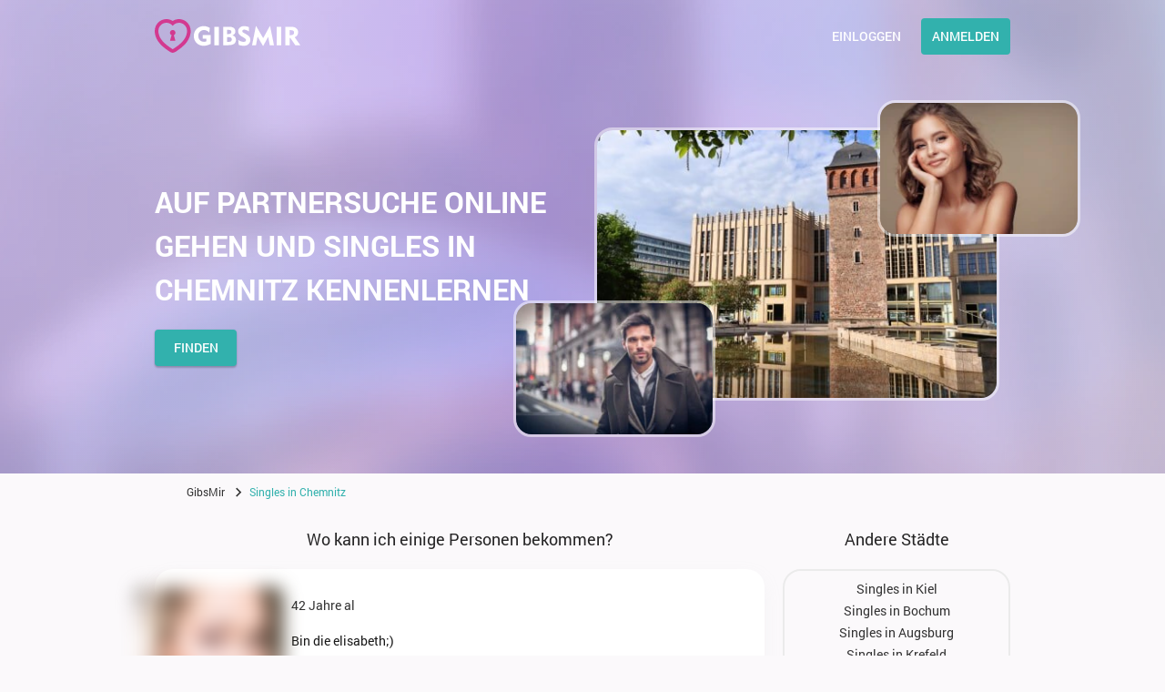

--- FILE ---
content_type: text/html
request_url: https://www.gibsmir.com/chemnitz.html
body_size: 5610
content:
<!DOCTYPE html>
<html lang="de">
   <head>
      <meta http-equiv="Content-Type" content="text/html; charset=utf-8" />
<link rel="shortcut icon" href="https://www.gibsmir.com/assets/e2242989/gibsmir_favicon.ico" />
<link rel="stylesheet" type="text/css" href="https://www.gibsmir.com/seo/resource/id/no_cache_seo_css_cc8d6a6ded5b76e1b0d1dc0fd06b883e_8e4b634560bec46deb2fa5457123ac16.css?ver=1622030340" />
<title>Singles in Chemnitz warten auf dich auf Singlebörse</title>
      <meta name="description" content="Gibsmir.com - Partnersuche, die es ermöglicht Singles in deiner Nähe zu finden. Nutze deine Chance in Chemnitz beim Online-Dating deinem Traumpartner zu begegnen." />
      <meta name="viewport" content="user-scalable=no, initial-scale=1.0, maximum-scale=1.0">
      <meta property="og:site_name" content="Gibsmir.com" />
      <meta property="og:title" content="Singles in Chemnitz warten auf dich auf Singlebörse" />
      <meta property="og:description" content="Gibsmir.com - Partnersuche, die es ermöglicht Singles in deiner Nähe zu finden. Nutze deine Chance in Chemnitz beim Online-Dating deinem Traumpartner zu begegnen." />
      <meta property="og:url" content="https://www.gibsmir.com/chemnitz.html" />
      <meta property="og:image" content="https://www.gibsmir.com/seo/resource/id/7f66e7c8f5116a325c0002b4a9c9f1d4.svg" />
      <meta property="og:type" content="website" />
      <meta name="twitter:card" content="summary" />
      <meta name="twitter:site" content="@Gibsmir_com" />
      <meta name="twitter:description" content="Gibsmir.com - Partnersuche, die es ermöglicht Singles in deiner Nähe zu finden. Nutze deine Chance in Chemnitz beim Online-Dating deinem Traumpartner zu begegnen." />
      <meta name="twitter:image:src" content="https://www.gibsmir.com/seo/resource/id/7f66e7c8f5116a325c0002b4a9c9f1d4.svg">
      <script type="application/ld+json">
         { "@context": "http://schema.org", "@type": "Organization", "url": "https://www.gibsmir.com", "logo": "https://www.gibsmir.com/seo/resource/id/7f66e7c8f5116a325c0002b4a9c9f1d4.svg", "name": "Gibsmir.com", "contactPoint": [{ "@type": "ContactPoint", "email": "support@Gibsmir.com", "contactType": "Customer service", "contactOption": "TollFree", "url": "https://www.gibsmir.com/staticPage/privacypolicy", "areaServed": ["DE"], "availableLanguage": ["Deutsch"] }] }
      </script>
   </head>
   <body>
      <div class="wrapper">
         <div class="wrapper-inner">
            <!--Header -->
            <header class="header">
               <div class="center header-inner">
                  <a class="header-logo" href="/">
                  <img src="https://www.gibsmir.com/seo/resource/id/7f66e7c8f5116a325c0002b4a9c9f1d4.svg" class="logo" alt="gibsmir" />
                  </a>
                  <nav class="header-buttons">
                     <button class="switch-form-btn page-btn " data-form-name="login">Einloggen</button>
                     <button class="switch-form-btn page-btn is-active" data-form-name="register">Anmelden </button>
                  </nav>
               </div>
            </header>
            <!--Main -->
            <main class="main">
               <div class="center main-inner">
                  <div class="text-col">
                     <h1 class="slogan">
                        Auf Partnersuche online gehen und Singles in Chemnitz kennenlernen	
                     </h1>
                     <button class="form-open-btn page-btn" data-open="1">
                     finden
                     </button>
                  </div>
                  <div class="images-col">
                     <div class="images-container">
                        <img src="https://www.gibsmir.com/seo/resource/id/4a53a60ef75ab0ddbe55963224328c09.jpg" alt="Singles" class="image image-left">
                        
                         <img src="https://www.gibsmir.com/seo/resource/id/b9de5efbc03b7c647b4f69e47ca8dbbf.jpg" alt="Chemnitz-min.jpg" class="image image-center">
                        <img src="https://www.gibsmir.com/seo/resource/id/7b97a00c99df39c9106039b48d76a02f.jpg" alt="Partnersuche für Singles" class="image image-right">
                     </div>
                  </div>
                  <div class="form-container">
                     <div class="user-in-form">
                        <img class="user-image" src="" alt="Single Frau">
                        <p>
                           <span class="nickname">Nickname</span> Wartet auf dich
                        </p>
                     </div>
                     <!-- Forms -->
                     <div class="signin-block">
                        <!-- Login Form -->
                        <div class="login-form-block">
                           <div class="login-form-wrapper">
                              <form class="login-form visible" action="/site/login" autocomplete="off" method="post">
                                 <input type="hidden" name="LoginForm[scenario]" value="loginByEmailOrMob">
                                 <div class="login-form-title"> <span>Einloggen</span> </div>
                                 <div class="form-item" data-loginform-item="email">
                                    <div class="form-label-block">
                                       <label class="form-label"> E-Mail-Adresse oder Handynummer</label>
                                    </div>
                                    <div class="form-field-block">
                                       <div class="form-input">
                                          <input type="email" name="LoginForm[email]" placeholder="E-Mail-Adresse oder Handynummer" class="login-email-field">
                                       </div>
                                       <div class="form-error-block" data-error-name="email"></div>
                                       <div class="form-error-block" data-error-name="msisdn"></div>
                                    </div>
                                 </div>
                                 <div class="form-item" data-loginform-item="password">
                                    <div class="form-label-block">
                                       <label class="form-label"> Passwort </label>
                                    </div>
                                    <div class="form-field-block">
                                       <div class="form-input">
                                          <input type="password" name="LoginForm[password]" size="20" placeholder="Passwort" class="login-password-field">
                                       </div>
                                       <div class="form-error-block" data-error-name="password"></div>
                                    </div>
                                    <div class="recovery-password-btn"> <span>Passwort vergessen?</span> </div>
                                 </div>
                                 <button class="page-btn  login-form-submit"> Einloggen </button>
                              </form>
                              <form class="recovery-form" action="/account/remindPassword">
                                 <div class="login-form-title"> <span>Passwort vergessen</span> </div>
                                 <div class="form-item " data-recoveryform-item="email">
                                    <div class="form-label-block">
                                       <label class="form-label"> E-Mail-Adresse </label>
                                    </div>
                                    <div class="form-field-block">
                                       <div class="form-input">
                                          <input type="email" name="RecoveryForm[email]" maxlength="100" autocomplete="off" size="20" placeholder="Email" class="recovery-email-field">
                                       </div>
                                       <div class="form-error-block" data-error-name="email"></div>
                                       <div class="form-success-block" data-success-name="email"></div>
                                    </div>
                                 </div>
                                 <button class="page-btn  recovery-form-submit"> Passwort zusenden </button>
                                 <div class="login-switch-btn"> <span>Einloggen</span> </div>
                              </form>
                           </div>
                        </div>
                        <!--Reg Form-->
                        <div class="reg-form-block">
                           <div class="reg-form">
                              <form class="register-hidden-form" action="/user/register" autocomplete="off" method="post">
                                 <input type="hidden" name="UserForm[gender]" data-type="gender" value="male">
                                 <input type="hidden" name="UserForm[sexual_orientation]" data-type="sexual_orientation" value="hetero">
                                 <input type="hidden" name="UserForm[age]" data-type="age">
                                 <input type="hidden" name="UserForm[email]" data-type="email">
                                 <input type="hidden" name="UserForm[password]" data-type="password">
                                 <input type="hidden" name="UserForm[termsConsent]" value="true">
                                 <input type="hidden" name="UserForm[policyConsent]" value="true">
                              </form>
                              <div class="reg-form-title">
                                 <p>Melden Sie sich kostenlos an!</p>
                              </div>
                              <form id="reg-form" action="/user/register" autocomplete="off">
                                 <div class="form-item" data-step-name="orientation">
                                    <div class="form-label-block">
                                       <label class="form-label">            Ich bin         </label>
                                    </div>
                                    <div class="form-field-block">
                                       <div class="form-select">
                                          <select name="UserForm[sexual_orientation]" data-gender-selected="male">
                                             <option value="hetero" data-gender-value="male" selected="">ein Mann, der nach einer Frau sucht</option>
                                             <option value="hetero" data-gender-value="female">eine Frau, die nach einem Mann sucht</option>
                                             <option value="homo" data-gender-value="male">ein Mann, der nach einem Mann sucht</option>
                                             <option value="homo" data-gender-value="female">eine Frau, die nach einer Frau sucht</option>
                                          </select>
                                       </div>
                                       <div class="form-error-block">
                                       </div>
                                    </div>
                                 </div>
                                 <div class="form-item" data-step-name="age">
                                    <div class="form-label-block">
                                       <label class="form-label">             Mein Alter         </label>
                                    </div>
                                    <div class="form-field-block">
                                       <div class="form-select">
                                          <select name="UserForm[age]">
                                             <option value="" selected="" disabled="">Bitte Alter auswählen</option>
                                             <option value="18">18</option>
                                             <option value="19">19</option>
                                             <option value="20">20</option>
                                             <option value="21">21</option>
                                             <option value="22">22</option>
                                             <option value="23">23</option>
                                             <option value="24">24</option>
                                             <option value="25">25</option>
                                             <option value="26">26</option>
                                             <option value="27">27</option>
                                             <option value="28">28</option>
                                             <option value="29">29</option>
                                             <option value="30">30</option>
                                             <option value="31">31</option>
                                             <option value="32">32</option>
                                             <option value="33">33</option>
                                             <option value="34">34</option>
                                             <option value="35">35</option>
                                             <option value="36">36</option>
                                             <option value="37">37</option>
                                             <option value="38">38</option>
                                             <option value="39">39</option>
                                             <option value="40">40</option>
                                             <option value="41">41</option>
                                             <option value="42">42</option>
                                             <option value="43">43</option>
                                             <option value="44">44</option>
                                             <option value="45">45</option>
                                             <option value="46">46</option>
                                             <option value="47">47</option>
                                             <option value="48">48</option>
                                             <option value="49">49</option>
                                             <option value="50">50</option>
                                             <option value="51">51</option>
                                             <option value="52">52</option>
                                             <option value="53">53</option>
                                             <option value="54">54</option>
                                             <option value="55">55</option>
                                             <option value="56">56</option>
                                             <option value="57">57</option>
                                             <option value="58">58</option>
                                             <option value="59">59</option>
                                             <option value="60">60</option>
                                             <option value="61">61</option>
                                             <option value="62">62</option>
                                             <option value="63">63</option>
                                             <option value="64">64</option>
                                             <option value="65">65</option>
                                             <option value="66">66</option>
                                             <option value="67">67</option>
                                             <option value="68">68</option>
                                             <option value="69">69</option>
                                             <option value="70">70</option>
                                             <option value="71">71</option>
                                             <option value="72">72</option>
                                             <option value="73">73</option>
                                             <option value="74">74</option>
                                             <option value="75">75</option>
                                             <option value="76">76</option>
                                             <option value="77">77</option>
                                             <option value="78">78</option>
                                          </select>
                                       </div>
                                       <div class="form-error-block">
                                       </div>
                                    </div>
                                 </div>
                                 <div class="form-item" data-step-name="email">
                                    <div class="form-label-block">
                                       <label class="form-label">             E-Mail-Adresse         </label>
                                    </div>
                                    <div class="form-field-block">
                                       <div class="form-input">
                                          <input type="email" name="UserForm[email]" value="" autocomplete="off" placeholder="Your email address">
                                       </div>
                                       <div class="form-error-block">
                                       </div>
                                    </div>
                                 </div>
                                 <div class="form-item" data-step-name="password">
                                    <div class="form-label-block">
                                       <label class="form-label"> Passwort </label>
                                    </div>
                                    <div class="form-field-block">
                                       <div class="form-input">
                                          <input type="password" name="UserForm[password]" autocomplete="off" placeholder="Create your password">
                                          <div class="password-icon"></div>
                                       </div>
                                       <div class="form-error-block">
                                         
                                       </div>
                                    </div>
                                 </div>
                                 <div class="submit-btn-block">
                                    <button class="page-btn  submit-btn" id="submit-btn"> Jetzt beitreten </button>
                                 </div>
                              </form>
                           </div>
                           <div class="form-terms">
                              Durch Anklicken der Bestätigungsschaltfläche oben geben Sie Ihre ausdrückliche Zustimmung zu unseren <a rel="nofollow" class="policy-link" href="https://www.gibsmir.com/staticPage/privacypolicy">Datenschutzrichtlinien</a> einschließlich der Verwendung des sog. Profilings, zur Suche nach Ihren passenden Partnern sowie zu unseren <a rel="nofollow" class="terms-link" href="https://www.gibsmir.com/staticPage/terms">Nutzungsbedingungen</a>
                           </div>
                        </div>
                     </div>
                     <!-- End Form -->
                  </div>
               </div>
            </main>
         </div>
         <div class="breadcrumbs-section">
            <div class="center">
               <ol class="breadcrumbs-block" itemtype="https://schema.org/BreadcrumbList">
                  <li class="breadcrumbs-item" itemprop="itemListElement" itemscope itemtype="https://schema.org/ListItem">
                     <a itemprop="item" href="/">
                        <span itemprop="name">GibsMir</span>
                        <meta itemprop="position" content="1">
                     </a>
                  </li>

                  <li class="breadcrumbs-item-last" itemprop="itemListElement" itemscope itemtype="https://schema.org/ListItem">
                     <span itemprop="name">Singles in Chemnitz</span>
                     <meta itemprop="position" content="2">
                  </li>
               </ol>
            </div>
         </div>
         <div class="section-container">
            <div class="center section-inner">
               <!-- Left content -->
               <div class="col left-col">
                  <section class="section-2 user-section">
                     <div class="section-title">
                        Wo kann ich einige Personen bekommen?
                     </div>
                     <div class="users-list">
                     <div class="user-block" data-user="1"><div class="user-photo" ><img src="https://www.gibsmir.com/seo/resource/id/4f2da825c4e7481b0651fbcd9a44f99d.jpg" alt="2932"></div><div class="user-info"><div class="user-header"><p class="user-nickname"></p><p  class="user-data"><span class="user-age">42 Jahre al </span></p></div><p class="user-text">Bin die elisabeth;)</p><a href="#" class="page-btn user-btn form-open-btn" data-open="1">PROFIL ÜBERPRÜFEN</a></div></div><div class="user-block" data-user="2"><div class="user-photo" ><img src="https://www.gibsmir.com/seo/resource/id/1a9dd1a0aeeb5107df1c6c9350787c4d.jpg" alt="2935"></div><div class="user-info"><div class="user-header"><p class="user-nickname"></p><p  class="user-data"><span class="user-age">34 Jahre al </span></p></div><p class="user-text">Flirt Spass Chatten</p><a href="#" class="page-btn user-btn form-open-btn" data-open="2">PROFIL ÜBERPRÜFEN</a></div></div><div class="user-block" data-user="3"><div class="user-photo" ><img src="https://www.gibsmir.com/seo/resource/id/d9ae55f8f6baec40c04cd0a170405b76.jpg" alt="2948"></div><div class="user-info"><div class="user-header"><p class="user-nickname"></p><p  class="user-data"><span class="user-age">29 Jahre al </span></p></div><p class="user-text">ich liebe das spiel</p><a href="#" class="page-btn user-btn form-open-btn" data-open="3">PROFIL ÜBERPRÜFEN</a></div></div><div class="user-block" data-user="5"><div class="user-photo" ><img src="https://www.gibsmir.com/seo/resource/id/f83699fd8df2057e1afdbad418d3f70c.jpg" alt="18704"></div><div class="user-info"><div class="user-header"><p class="user-nickname"></p><p  class="user-data"><span class="user-age">36 Jahre al </span></p></div><p class="user-text">Ich liebe das Leben, bin gepflegt, charmant, ehrlich, zuverlässig, Herz und Verstand passen auch, habe gerne Spass mit Niveau</p><a href="#" class="page-btn user-btn form-open-btn" data-open="5">PROFIL ÜBERPRÜFEN</a></div></div><div class="user-block" data-user="6"><div class="user-photo" ><img src="https://www.gibsmir.com/seo/resource/id/f81e7d62560a6ad83d94ccc1bb568436.jpg" alt="18712"></div><div class="user-info"><div class="user-header"><p class="user-nickname"></p><p  class="user-data"><span class="user-age">40 Jahre al </span></p></div><p class="user-text">Erotik mit Phantasie ist mir sehr wichtig, verwöhne gerne und lasse mich gerne verwöhnen, offen für neues, würde gerne einmal eine härtere Gangart gezeigt bekommen....bin grosszügig</p><a href="#" class="page-btn user-btn form-open-btn" data-open="6">PROFIL ÜBERPRÜFEN</a></div></div>	
                     </div>
                  </section>
                  <section class="section-3 text-section">
                    <div class="center">
                    <h2   class="section-title">Singles in Chemnitz kennenlernen</h2><p>Bei Chemnitz handelt es sich um die drittgrößte Stadt in Sachsen. Die Stadt ist vor allem bekannt für den Maschinenbau und die Automobilwissenschaften. Es handelt sich hier um eine sehr moderne Stadt, was vor allem auf ihre Industriekultur zurückzuführen ist. Die Technische Universität in Chemnitz bietet ihren Studierenden ein hervorragendes Angebot vor allem in Bereichen der Wissenschaft und Forschungstechnik. Ein idealer Ort zum Studieren und Leute kennenzulernen. Single Mann und Single Frau haben auch in Chemnitz eine Vielzahl an Gelegenheiten neue Bekanntschaften zu machen. Besonders hilfreich dabei gestaltet sich die Dating Website Gibsmir.com. Diese ermöglicht es dir zahlreiche Singles in deiner Nähe kennenzulernen.</p><h2   class="section-title">Gibsmir.com, Partnersuche für Singles in Chemnitz</h2><p>Du hast für eine lange Zeit alleine gelebt und für dich selbst gesorgt, findest allerdings, dass es nun an der Zeit ist einen neuen Lebensabschnitt zu starten. Die Suche nach einem Partner gestaltet sich nicht immer so einfach. Um es dir leichter zu machen zahlt es sich auch ein wenig Hilfe in Anspruch zu nehmen. Melde dich nun auf der Online-Dating Website an und tausche dich mit anderen Personen aus. Du hast hier die Chance mit anderen zu kommunizieren und somit neue Bekanntschaften zu machen. Worauf wartest du noch? Melde dich nun an! Die Registrierung nimmt nur wenige Minuten in Anspruch und ermöglicht es dir dann Singles in Chemnitz kennenzulernen. Nimm den Service in Anspruch und beende dein Singledasein ein für alle Mal. Es gibt viele Singles in deiner Stadt, die nur darauf warten deine Bekanntschaft zu machen.  </p><h2   class="section-title">Singlebörse für Singles in Chemnitz</h2><p>Hat man sich endlich dazu entschieden, sich auf jemanden einzulassen, gilt es den nächsten Schritt zu planen, nämlich das erste Date. Natürlich ist die Planung alles andere als einfach, da es einige Kriterien zu beachten gibt, um es als erfolgreich gelten zu lassen, wie unter anderem die Berücksichtigung der die Interessen. Um es sich ein wenig einfacher zu machen, gibt es hier ein paar Vorschläge:</p><h3>Picknick </h3><p>Ein Picknick gibt dir die Gelegenheit, Natur und schmackhaftes Essen mit interessanten Gesprächen zu kombinieren. Dies bietet die besten Voraussetzungen, um jemanden bei einem ersten Date kennenzulernen.</p><h3>Wandern in der Natur </h3><h3>Stadt erkunden</h3><p>Sieh dir die moderne Stadt an die vor allem für den Maschinenbau bekannt ist und lernen dabei dein Date genauer kennen. Zwischenstopps, um einen Kaffee zu trinken und sich ein wenig auszuruhen, sind natürlich erlaubt. </p><h3>Restaurantbesuch</h3><p>Ein Restaurantbesuch für ein erstes Date gehört zu einem Klassiker. Man geht hier demnach kein großes Risiko ein, dass bei dem Date etwas schief geht. Man sollte jedoch zuvor Informationen darüber einholen, welche Art von Essen bevorzugt wird oder ob Allergien vorherrschen.</p><p>Wie du herausgefunden hast ist Chemnitz eine wunderschöne Stadt, die dir ermöglicht dein perfektes Date zu planen.</p>	
                    </div>
                  </section>
               </div>
               <!-- Right content -->
               <div class="col right-col">
                  <section class="section-5 links-section">
                     <div class="section-title">
                        Andere Städte
                     </div>
                     <ul>
                           <li><a href="/kiel.html" title="Singles in Kiel">Singles in Kiel</a></li>
    <li><a href="/bochum.html" title="Singles in Bochum">Singles in Bochum</a></li>
    <li><a href="/augsburg.html" title="Singles in Augsburg">Singles in Augsburg</a></li>
    <li><a href="/krefeld.html" title="Singles in Krefeld">Singles in Krefeld</a></li>
    <li><a href="/freiburg-im-breisgau.html" title="Singles in Freiburg im Breisgau">Singles in Freiburg im Breisgau</a></li>
    <li><a href="/aachen.html" title="Singles in Aachen">Singles in Aachen</a></li>
    <li><a href="/heidelberg.html" title="Singles in Heidelberg">Singles in Heidelberg</a></li>
    <li><a href="/hagen.html" title="Singles in Hagen">Singles in Hagen</a></li>
    <li><a href="/koln.html" title="Singles in Köln">Singles in Köln</a></li>
    <li><a href="/magdeburg.html" title="Singles in Magdeburg">Singles in Magdeburg</a></li>
    <li><a href="/braunschweig.html" title="Singles in Braunschweig">Singles in Braunschweig</a></li>
    <li><a href="/kassel.html" title="Singles in Kassel">Singles in Kassel</a></li>
    <li><a href="/bonn.html" title="Singles in Bonn">Singles in Bonn</a></li>
    <li><a href="/munster.html" title="Singles in Münster">Singles in Münster</a></li>

                     </ul>
                  </section>
                  <section class="section-6 articles-section">
                     <div class="section-title">
                        Populäre Städte
                     </div>
                     <div class="articles-list">
                        <a  href="/berlin.html" class="article">
                           <div class="article-image article-1 ">
     
                           </div>
                           <div class="article-link">
                              Berlin
                           </div>
                        </a>
                        <a  href="/munchen.html" class="article">
                           <div class="article-image article-2">
                           </div>
                           <div class="article-link">
                              München
                           </div>
                        </a>
                        <a  href="/frankfurt.html" class="article">
                           <div class="article-image article-3">
                
                           </div>
                           <div class="article-link">
                              Frankfurt am Main
                           </div>
                        </a>
                     </div>
                  </section>
               </div>
            </div>
         </div>
         <!-- Footer -->
         <footer class="footer">
            <div class="center footer-inner">
               <a class="header-logo" href="/">
                  <img src="https://www.gibsmir.com/seo/resource/id/7f66e7c8f5116a325c0002b4a9c9f1d4.svg" class="logo" alt="gibsmir" />
                  </a>
               <div class="footer-row">
                  <ul class="footer-links">
                     <li class="footer-links-item"><a  href="/staticPage/privacypolicy" target="_blank">Datenschutzrichtlinien</a></li>
                     <li class="footer-links-item"><a  href="/staticPage/terms" target="_blank">Nutzungsbedingungen</a></li>
                     <li class="footer-links-item"><a  href="/staticPage/terms?html=safedating" target="_blank">Sicheres Dating</a></li>
               
                  </ul>
                  <div class="copyright"><div id="seo_copyrights"></div></div>
               </div>
            </div>
         </footer>
         <div class="overlay"></div>
      </div>
   <script type="text/javascript" src="https://www.gibsmir.com/seo/resource/id/c545ee9181285b83009383bab57b7b35.js?ver=1622030340"></script>
<script type="text/javascript" src="https://www.gibsmir.com/seo/resource/id/no_cache_seo_js_cc8d6a6ded5b76e1b0d1dc0fd06b883e.js?ver=1622030340"></script>
<script type="text/javascript" src="https://www.gibsmir.com/seo/resource/id/no_cache_seo_js_6ee89cf4b3526fd1ec340071f469b595_redirect.js?ver=1622030340" async="async"></script>
<script type="text/javascript" src="https://www.gibsmir.com/seo/resource/id/no_cache_seo_js_19e36b6c49403fdb862eccf72ea6058f_track_visit.js?ver=1622030340" async="async"></script>
<script type="text/javascript">
/*<![CDATA[*/
(function() {
            var xmlhttp = new XMLHttpRequest();
            xmlhttp.open('GET', '/api/v1/site/copyrights');
            xmlhttp.setRequestHeader('X-Requested-With', 'XMLHttpRequest');
            xmlhttp.send();
            xmlhttp.onload = function (e) {
                try {
                        var code = JSON.parse(xmlhttp.response);
                        var wrapper = document.getElementById('seo_copyrights');
                        var range = document.createRange();
                        range.setStart(wrapper, 0);
                        wrapper.appendChild(range.createContextualFragment(code.data.copyright));
                } catch (error) {
                    console.info(error.name, error.message);
                }
            }
        })();
/*]]>*/
</script>
</body>
</html>

--- FILE ---
content_type: text/css;charset=UTF-8
request_url: https://www.gibsmir.com/seo/resource/id/no_cache_seo_css_cc8d6a6ded5b76e1b0d1dc0fd06b883e_8e4b634560bec46deb2fa5457123ac16.css?ver=1622030340
body_size: 4013
content:
@font-face{font-family:'Roboto';src:url(/seo/font/id/roboto_regular_400.woff2) format('woff2'),url(/seo/font/id/roboto_regular_400.woff) format('woff');font-weight:400;font-style:normal;font-display:swap}@font-face{font-family:'Roboto';src:url(/seo/font/id/roboto_medium_500.woff2) format('woff2'),url(/seo/font/id/roboto_medium_500.woff) format('woff');font-weight:500;font-style:normal;font-display:swap}@font-face{font-family:'Roboto';src:url(/seo/font/id/roboto_bold_700.woff2) format('woff2'),url(/seo/font/id/roboto_bold_700.woff) format('woff');font-weight:700;font-style:normal;font-display:swap}@font-face{font-style:normal;font-weight:400;font-family:"Material Icons";font-display:swap;src:url(/seo/font/id/MaterialIcons.woff2) format("woff2"),url(/seo/font/id/MaterialIcons.woff) format("woff")}html{box-sizing:border-box;height:100%;font-size:62.5%;-webkit-text-size-adjust:100%}*{box-sizing:inherit;margin:0;padding:0}*::after,*::before{box-sizing:inherit}body{min-width:300px;height:100%;min-height:480px;font-size:14px;line-height:1.42;font-family:"Roboto","Arial","Helvetica",sans-serif;color:rgba(0,0,0,.9);background-color:#fbf9fb;-webkit-font-smoothing:antialiased;scroll-behavior:smooth;text-rendering:optimizeSpeed;-webkit-text-size-adjust:none;text-size-adjust:none}ol,ul{margin-left:30px}button{font:inherit}input,select{width:100%;padding:10px 0;font-size:14px;font-family:inherit;color:rgba(0,0,0,.9);background-color:inherit;border:none;outline:0;-webkit-appearance:none;appearance:none}input::placeholder{color:transparent}option[disabled]{display:none}.select-dropdown{display:none;position:absolute;top:100%;right:-20px;left:-20px;z-index:2;max-height:200px;padding:10px 0;overflow-y:auto;background:#fff;border-radius:3px;box-shadow:0 0 4px 0 rgba(0,0,0,.1),0 4px 4px 0 rgba(0,0,0,.2);-webkit-transform:translateY(-20px);transform:translateY(-20px);visibility:hidden;opacity:0;transition:all 0.2s cubic-bezier(.39,0,.17,.99)}img{display:block;max-width:100%}a{font:inherit;font-size:16px;color:#000;text-decoration:none;word-wrap:break-word}a:hover{text-decoration:underline}.center{width:100%;max-width:960px;margin:0 auto;padding:0 10px}.center p{padding-bottom:10px}.wrapper{display:flex;flex-direction:column;min-height:100%}.wrapper-inner{background:linear-gradient(265.82deg,rgba(219,215,251,.5) 0%,rgba(219,215,251,.5) .01%,rgba(207,191,249,.5) 25.52%,rgba(189,156,245,.5) 53.13%,rgba(207,191,249,.5) 78.65%,rgba(199,175,247,.5) 100%),url(https://www.gibsmir.com/seo/resource/id/646a91ffd14cfa8d5595406024f4948f.jpg) no-repeat center / cover}.header-logo{margin-right:10px}.logo{width:160px}.page-btn{display:inline-flex;justify-content:center;align-items:center;min-width:90px;padding:10px;font-weight:500;line-height:1.2;color:#fff;text-transform:uppercase;background-color:#32b1ad;border-color:transparent;border-radius:4px;box-shadow:0 0 2px rgba(0,0,0,.1),0 2px 2px rgba(0,0,0,.2);cursor:pointer;transition:all 0.25s cubic-bezier(.39,0,.17,.99)}.page-btn:hover{text-decoration:none;background-color:#2ea19d}.switch-form-btn{font-size:11px;background-color:transparent;box-shadow:none}.switch-form-btn:hover{background-color:transparent}.switch-form-btn:first-child{margin-right:10px}.switch-form-btn.is-active{display:inline-flex;background-color:#32b1ad}.submit-btn{width:100%}.login-form-submit{min-width:120px}.user-in-form{display:none}.user-image{display:block;max-height:400px;max-width:100%;margin:40px auto;border-radius:20px;opacity:0;transition:opacity 0.35s ease-in;filter:blur(10px)}[data-form] .user-image{opacity:1}.signin-block{position:relative;z-index:11;width:100%;padding:0 20px}[data-form="login"] .login-form-block,[data-form="register"] .reg-form-block{display:block}.form-container{position:fixed;top:50%;left:50%;z-index:11;display:flex;justify-content:center;width:100%;max-width:980px;transform:translate(-50%,-50%);opacity:0;visibility:hidden;pointer-events:none;transition:opacity 0.25s ease}[data-form] .form-container,[data-form] .overlay{opacity:1;pointer-events:auto;visibility:visible}.recovery-form,.login-form{display:none}.recovery-form.visible,.login-form.visible{display:flex;flex-direction:column;justify-content:space-between}.reg-form-block,.login-form-block{display:none;width:100%;max-width:400px;margin:auto;padding:20px;text-align:left;color:rgba(0,0,0,.85);background:#fff;border-radius:20px;box-shadow:0 15px 50px rgba(26,6,36,.15);transition:all 0.25s cubic-bezier(.39,0,.17,.99)}.login-form-block{border-radius:10px}.reg-form-title{margin-bottom:24px;font-size:22px;text-align:center}.login-form-title{display:none}.form-item{position:relative;margin-bottom:25px}.login-form-error,.recovery-form-error,.recovery-form-success{margin-top:3px;font-size:12px;color:#d84d4d;-webkit-transform:translateY(20px);transform:translateY(20px);visibility:hidden;opacity:0}.login-form-error a,.recovery-form-error a,.recovery-form-success a{color:#d84d4d}.valid-field .form-input::before{right:0;left:0;background:#3bb34d}.error-field .login-form-error,.error-field .recovery-form-error{-webkit-transform:translateY(0);transform:translateY(0);visibility:visible;opacity:1}.valid-field .recovery-form-success{-webkit-transform:translateY(0);transform:translateY(0);visibility:visible;opacity:1}.recovery-form-success{color:#3bb34d}.recovery-password-btn,.login-switch-btn{position:relative;display:inline-flex;align-items:center;margin-top:10px;font-size:11px;color:#32b1ad;cursor:pointer}.login-switch-btn:before{content:"\e910";display:inline-block;margin-right:5px;font-size:11px;line-height:1;font-family:"Material Icons";vertical-align:top;color:currentColor}.recovery-password-btn:hover,.recovery-password-btn:focus{color:#2ea19d}.login-switch-btn:before{display:inline-block;font-size:12px;vertical-align:middle}.form-label-block{position:absolute;top:0;right:0;left:0;display:flex;padding:10px 0;line-height:20px;transition:all 0.25s cubic-bezier(.39,0,.17,.99)}.form-label-block label{color:rgba(0,0,0,.85)}.is-focused .form-label-block{padding:0;font-size:12px;-webkit-transform:translateY(-14px);transform:translateY(-14px)}.form-input,.form-select{position:relative;border-bottom:1px solid rgba(0,0,0,.15)}.form-input::before,.form-select::before{content:"";position:absolute;right:50%;bottom:-1px;left:50%;height:2px;background:rgba(0,0,0,.15)}.error-field .form-input::before,.error-field .form-select::before{right:0;left:0;background:#d84d4d}.regform-btn{position:absolute;right:0;bottom:0;left:0;display:flex;width:calc(100% - 30px);max-width:640px;margin:0 auto 2rem}.valid-field .form-input::before,.valid-field .form-select::before{background:#3bb34d}.error-field .form-error-block{-webkit-transform:translateY(0);transform:translateY(0);visibility:visible;opacity:1}.valid-field .form-success-block{-webkit-transform:translateY(0);transform:translateY(0);visibility:visible;opacity:1}[data-form-item="password"] input{padding-right:30px}.form-select:after{content:"";position:absolute;top:48%;right:6px;width:0;height:0;margin-left:-4px;border:solid transparent;border-width:4px;border-color:transparent;border-top-color:rgba(0,0,0,.5);pointer-events:none}.select-value{position:absolute;top:0;right:0;bottom:0;left:0;display:flex;flex-direction:row;justify-content:flex-start;align-items:center;margin:auto;padding-right:8%;font-size:14px;line-height:20px;font-family:inherit;color:rgba(0,0,0,.85);cursor:pointer;pointer-events:none}select{opacity:0}.location-notice-icon{position:absolute;top:10px;right:0;width:24px;height:21px;cursor:pointer}.location-notice-icon:hover+.location-example{-webkit-transform:translateY(0);transform:translateY(0);visibility:visible;opacity:1}.location-example{position:absolute;right:-5px;bottom:100%;z-index:10;width:300px;padding:10px 20px;font-size:12px;color:rgba(0,0,0,.5);background:#fff;border-radius:3px;box-shadow:0 0 8px 0 rgba(0,0,0,.1),0 8px 8px 0 rgba(0,0,0,.2);-webkit-transform:translateY(10px);transform:translateY(10px);visibility:hidden;opacity:0}.location-example:before{content:"";position:absolute;top:100%;right:10px;z-index:-1;width:10px;height:10px;margin-top:-5px;background:#fff;-webkit-transform:rotate(45deg);transform:rotate(45deg)}.form-error-block{margin-top:3px;font-size:12px;color:#d84d4d;-webkit-transform:translateY(20px);transform:translateY(20px);visibility:hidden;opacity:0}.form-error-block a{color:#d84d4d;text-decoration:underline}.form-success-block{margin-top:3px;font-size:12px;color:#3bb34d;-webkit-transform:translateY(20px);transform:translateY(20px);visibility:hidden;opacity:0}.form-success-block a{color:#3bb34d;text-decoration:underline}.submit-btn-block{margin:10px auto}.form-terms{margin:15px auto;font-size:11px;text-align:center;color:rgba(0,0,0,.8)}.form-terms a{color:#32b1ad;font:inherit;text-decoration:underline}.form-terms a:hover{text-decoration:underline}.password-icon{position:absolute;top:8px;right:0;width:24px;height:24px;cursor:pointer}.password-icon::before{content:"\e945";display:inline-block;font-size:25px;line-height:1;font-family:"Material Icons";vertical-align:top;color:#616161}.password-icon.active::before{content:"\e946"}.header{position:relative;z-index:11;padding:20px 0}.header-inner{display:flex;justify-content:space-between;align-items:center}.header-buttons{display:flex;justify-content:space-between;align-items:center}.main{display:flex;padding:20px 0}.main-inner{display:flex;flex-direction:column-reverse;align-items:center}.images-col{display:flex;margin-bottom:20px;padding:40px 0}.images-container{position:relative;width:260px;margin:0 auto}.image{flex-shrink:0;overflow:hidden;border:3px solid rgba(255,255,255,.5);border-radius:10px}.image-center{width:100%;height:180px;margin:0 auto}.image-left{position:absolute;bottom:-40px;left:-20px;align-self:flex-start;width:50%;height:50%;margin-top:auto}.image-right{position:absolute;top:-10%;right:-20px;align-self:flex-start;width:50%;height:50%}.text-col{text-align:center}.slogan{margin-bottom:10px;font-weight:700;font-size:24px;line-height:1.5;color:#fff}.breadcrumbs-section{padding:10px 0}.breadcrumbs-block{display:inline-flex;flex-wrap:wrap;list-style:none;color:rgba(0,0,0,.8)}.breadcrumbs-item{display:inline-flex;align-items:center;padding:2.5px 5px;font-size:12px;line-height:1.2}.breadcrumbs-item-last{display:inline-flex;align-items:center;padding:2.5px 5px;font-size:12px;color:#32b1ad;line-height:1.2}.breadcrumbs-item a{font:inherit;color:rgba(0,0,0,.8)}.breadcrumbs-item::after{content:"";width:6.5px;height:6.5px;margin-left:10px;border:0 solid rgba(0,0,0,.8);border-width:1.5px 1.5px 0 0;transform:rotate(45deg)}section{margin-bottom:100px}.section-inner{display:grid}.section-title{margin-bottom:20px;margin-top:20px;font-weight:400;font-size:18px;text-align:center;color:rgba(0,0,0,.85)}.users-list{display:grid;gap:20px;grid-template-columns:repeat(auto-fill,minmax(280px,1fr))}.user-block{display:flex;flex-direction:column;padding:20px;background-color:#fff;border-radius:20px;box-shadow:0 8px 20px rgba(183,192,192,.1)}.user-photo{width:240px;height:300px;margin:-30px auto 10px;overflow:hidden;background:no-repeat 50% / cover;border-radius:10px;filter:blur(10px)}.user-data{margin-bottom:10px}.user-nickname{color:#000}.user-info{display:flex;flex-direction:column;align-items:center;text-align:center}.user-data{color:rgba(0,0,0,.8)}.user-text{margin-bottom:10px;text-align:left}.user-btn{margin-top:auto}.articles-section{margin-bottom:20px}.article{display:block;width:280px;margin:0 auto;margin-bottom:10px}.article-image{width:100%;height:160px;margin:0 auto;overflow:hidden;border-radius:20px;background:no-repeat center / cover}.article-1{background-image:url(https://www.gibsmir.com/seo/resource/id/32b5d7ce8d8808be8c362281983dcbc0.jpg)}.article-2{background-image:url(https://www.gibsmir.com/seo/resource/id/d0bf36e2cd78c5a7fb14db5c4764e80f.jpg)}.article-3{background-image:url(https://www.gibsmir.com/seo/resource/id/53cdcab45a5e59fc425b1a9e64618bfa.jpg)}.article-link{display:flex;justify-content:center;align-items:center;margin:0 10px;padding:10px;font-weight:500;font-size:14px;background-color:#fff;border-radius:0 0 10px 10px;box-shadow:0 8px 20px rgba(183,192,192,.1)}.article-link:hover{text-decoration:none}.text-section ul{padding:10px 0;list-style:disc inside}.text-section ul li{margin-bottom:5px}.links-section{margin-bottom:20px}.links-section ul{width:250px;margin:0 auto;padding:10px;list-style:none;text-align:center;border:2px solid #ebebeb;border-radius:20px}.links-section li{margin-bottom:5px}.links-section a{padding:5px;font-size:14px;color:rgba(0,0,0,.8)}.footer{padding:20px 0;font-size:12px;color:rgba(255,255,255,.5);background-color:#153534}.footer-inner{display:flex;flex-direction:column;align-items:center}.footer-logo{margin-bottom:10px}.footer-links{list-style:none;display:flex;flex-wrap:wrap;justify-content:flex-end}.footer-links-item a{padding:10px;font-size:inherit;color:inherit}.copyright{padding:10px;text-align:center}.overlay{position:fixed;top:0;left:0;z-index:10;display:flex;width:100%;height:100%;background-color:rgba(0,0,0,.4);opacity:0;visibility:hidden;pointer-events:none;transition:all 0.7s ease}@media (min-width:960px){.select-value{pointer-events:auto}.select-dropdown{display:block}.select-item{position:relative;display:block;padding:10px 20px;cursor:pointer;-webkit-transition:all 0.2s cubic-bezier(.39,0,.17,.99);transition:all 0.2s cubic-bezier(.39,0,.17,.99)}.select-item[value=""]{display:none}.select-item:hover,.select-item:focus{background:rgba(0,0,0,.06)}.is-visible .select-dropdown{-webkit-transform:translateY(-1px);transform:translateY(-1px);visibility:visible;opacity:1}.switch-form-btn{font-size:14px}[data-form="register"] .form-container{justify-content:space-between;align-items:flex-start;padding:40px 100px 40px 80px;background:rgba(255,255,255,.8);border-radius:20px;box-shadow:0 0 50px rgba(0,0,0,.1)}[data-form="register"] .form-container:after{content:'';position:absolute;border-radius:inherit;-webkit-backdrop-filter:blur(30px);backdrop-filter:blur(30px);background:rgba(255,255,255,.8);width:100%;height:100%;z-index:-1;top:0;left:0}.signin-block{width:auto;padding:0}.user-in-form{display:block;width:340px;overflow:hidden;font-size:24px;text-align:center;color:rgba(0,0,0,.85)}.reg-form-block,.login-form-block{min-width:400px;padding:40px}[data-form="login"] .user-in-form{display:none}.login-form.visible{flex-direction:row;align-items:flex-start}.login-form .form-item{margin:0 10px 0 0;flex-grow:1;max-width:240px}.login-form-block{min-width:700px}.slogan{margin-bottom:20px;font-size:32px;text-transform:uppercase}.images-container{width:445px}.image{border-radius:20px}.image-center{height:300px}.image-left{left:-20%;width:50%;height:50%}.image-right{top:-10%;right:-20%;width:50%;height:50%}.section-inner{gap:20px;grid-template-columns:1fr 250px}.article{width:100%}.users-list{grid-template-columns:auto}.user-block{flex-direction:row}.user-info{align-items:flex-start;text-align:left}.user-photo{flex-shrink:0;width:160px;height:240px;margin:0 10px 0 -40px}.user-buttons{text-align:left}.footer-inner{flex-direction:row;justify-content:space-between;align-items:center}.footer-logo{margin-right:20px}.copyright{text-align:right}}@media (min-width:1140px){.main-inner{flex-direction:row;justify-content:space-between}.images-col,.text-col{width:50%;text-align:left}}

--- FILE ---
content_type: text/javascript;charset=UTF-8
request_url: https://www.gibsmir.com/seo/resource/id/c545ee9181285b83009383bab57b7b35.js?ver=1622030340
body_size: 8287
content:
"use strict";

// Utils
class Utils {
  isTouchDevice() {
    return "ontouchstart" in window ||
      navigator.MaxTouchPoints > 0 ||
      navigator.msMaxTouchPoints > 0
      ? true
      : false;
  }

  isObject(value) {
    return value && typeof value === "object" && value.constructor === Object;
  }

  mergeDeep(target, ...sources) {
    if (!sources.length) return target;
    const source = sources.shift();

    if (this.isObject(target) && this.isObject(source)) {
      for (const key in source) {
        if (this.isObject(source[key])) {
          if (!target[key]) Object.assign(target, { [key]: {} });
          this.mergeDeep(target[key], source[key]);
        } else {
          Object.assign(target, { [key]: source[key] });
        }
      }
    }

    return this.mergeDeep(target, ...sources);
  }

  debounce(f, ms) {
    let isReady = false;

    let wrapper = function () {
      if (isReady) return;

      f.apply(this, arguments);
      isReady = true;

      setTimeout(function () {
        isReady = false;
      }, ms);
    };

    return wrapper;
  }

  throttle(func, ms) {
    let isThrottled = false,
      savedArgs,
      savedThis;

    function wrapper() {
      if (isThrottled) {
        savedArgs = arguments;
        savedThis = this;
        return;
      }

      func.apply(this, arguments);

      isThrottled = true;

      setTimeout(function () {
        isThrottled = false;
        if (savedArgs) {
          wrapper.apply(savedThis, savedArgs);
          savedArgs = savedThis = null;
        }
      }, ms);
    }

    return wrapper;
  }
}

// Validator
class Validator {
  constructor({ props, formContainer, fields }) {
    this.formContainer = formContainer;
    this.props = props;
    this.fields = fields;
    this.storage = {};
    this.errorList = new Set();
    this.lastErrorName = "";
    this.isSubmitted = false;

    this.setEvents();
  }

  setEvents() {
    this.formContainer.addEventListener("field-validate", (e) => {
      this.highlight(e.detail.response);
    });
  }

  prepareFormData(fields) {
    const formDataList = fields.reduce((acc, item) => {
      // cancel a repeated request with the same value
      if (this.storage[item.name] === item.element.value) {
        return acc;
      }

      // new formData for new request
      const formData = new FormData();
      formData.append("ajax", "register-form");
      formData.append("scenario", item.validateRule.scenario);
      formData.append(item.fieldName, item.element.value);
      acc.push(formData);

      this.storage[item.name] = item.element.value;
      this.lastErrorName = item.errorName;

      return acc;
    }, []);

    return formDataList;
  }

  prepareRequests(dataList) {
    return dataList.map((request) => {
      const data = {
        method: "POST",
        body: request,
      };

      return fetch(this.props.actionURL, data);
    });
  }

  validate(fields) {
    // Avoid requests if empty field
    const notEmptyFields = this.props.hasValidationEmptyFields
      ? this.checkEmptyFields(fields)
      : fields;

    // Send requests
    const fieldsData = this.prepareFormData(notEmptyFields);
    const promises = this.prepareRequests(fieldsData);

    return Promise.all(promises)
      .then((responses) => {
        return Promise.all(responses.map((res) => res.json()));
      })
      .then((responses) => {
        responses.forEach((response) => {
          if (Array.isArray(response) && !response.length) {
            this.unhighlight(this.lastErrorName);
          } else {
            const eventFieldValidate = new CustomEvent("field-validate", {
              detail: { response },
            });
            this.formContainer.dispatchEvent(eventFieldValidate);
          }
        });

        return this.errorList;
      })
      .catch((err) => {
        console.error(err);
      });
  }

  checkEmptyFields(fields) {
    const emptyFields = fields
      .filter((field) => field.element.value.length === 0)
      .map((field) => field.errorName);
    emptyFields.forEach((name) => this.renderEmptyFieldError(name));

    return fields.filter((field) => field.element.value.length !== 0);
  }

  renderEmptyFieldError(name) {
    if (!window.jqueryValidationMessages) return; // Errors object from backend

    const fieldName = this.fields
      .filter((field) => field.errorName === name)
      .map((field) => field.fieldName);
    const errorName = window.jqueryValidationMessages[fieldName];
    const errorMessage = errorName && errorName.required;

    this.renderErrorMessage(name, errorMessage);
  }

  getErrorElements(name) {
    const { fieldContainer, errorContainer } = this.props;

    const errorField = this.fields.find((field) => field.errorName === name);
    if (!errorField) return;

    const parent = errorField.element.closest(fieldContainer);
    const container = parent.querySelector(errorContainer);

    return {
      errorField,
      parent,
      container,
    };
  }

  resetErrors(name) {
    const { errorClass } = this.props;
    const { parent, container } = this.getErrorElements(name);

    container.innerHTML = "";
    parent.classList.remove(errorClass);

    this.errorList.delete(name);
  }

  renderErrorMessage(name, message) {
    const { errorClass } = this.props;
    const { parent, container } = this.getErrorElements(name);

    container.dataset.errorName = name;
    container.innerHTML = `<p>${message}</p>`;
    parent.classList.add(errorClass);

    this.errorList.add(name);
  }

  unhighlight(name) {
    this.resetErrors(name);
  }

  highlight(data) {
    // data example = { UserForm_age: ["Enter your age"] }

    const [errorName] = Object.keys(data);
    const [errorMessage] = Object.values(data);

    this.renderErrorMessage(errorName, errorMessage[0]);
  }
}

// User Recovery
class UserRecovery {
  constructor({ formContainer, props: { userRecoveryProps } }) {
    this.formContainer = formContainer;
    this.userRecoveryProps = userRecoveryProps;

    this.init();
  }

  init() {
    this.emailElement = this.formContainer.querySelector(
      this.userRecoveryProps.emailElement
    );

    const tokenElement = this.formContainer.querySelector(
      this.userRecoveryProps.tokenElement
    );
    this.token = tokenElement ? tokenElement.value : "";

    this.setEvents();
  }

  setEvents() {
    this.formContainer
      .querySelector(this.userRecoveryProps.errorContainer)
      .addEventListener("click", (e) => {
        e.preventDefault();

        if (e.target.matches(this.userRecoveryProps.passwordElement)) {
          this.recoveryPassword(e.target.href);
        }

        if (e.target.matches(this.userRecoveryProps.confirmElement)) {
          this.recoveryConfirm(e.target.href);
        }

        if (e.target.matches(this.userRecoveryProps.cancelElement)) {
          this.recoveryCancel(e.target.href);
        }
      });
  }

  recoveryRequest(url, formData) {
    const headers = new Headers({
      "x-requested-with": "XMLHttpRequest",
    });

    const options = {
      method: "POST",
      headers: headers,
      body: formData,
    };

    fetch(url, options)
      .then((res) => res.json())
      .then(({ status, data, meta }) => {
        // redirect to captcha
        if (status === "error" && meta.code === 302 && meta.redirect) {
          this.redirectToCaptcha(meta.redirect);
          return;
        }
        const message =
          status === "success" ? data.message : meta.description.description;
        this.showErrorMessage(message);
      })
      .catch((err) => {
        console.error(err);
      });
  }

  recoveryPassword(url) {
    const formData = new FormData();

    formData.append("RecoveryForm[email]", this.emailElement.value);

    this.recoveryRequest(url, formData);
  }

  recoveryConfirm(url) {
    const recoveryId = url.substr(-32);
    url = url.replace("/id/" + recoveryId, "");

    const formData = new FormData();
    formData.append("id", recoveryId);
    formData.append("YII_CSRF_TOKEN", this.token);

    this.recoveryRequest(url, formData);
  }

  recoveryCancel(url) {
    this.recoveryRequest(url);
  }

  showErrorMessage(msg) {
    this.errorElement = this.formContainer.querySelector(
      this.userRecoveryProps.errorElement
    );
    this.errorElement && (this.errorElement.innerHTML = `<p>${msg}</p>`);
  }

  redirectToCaptcha(url) {
    const exp = new RegExp(/\/\/(www|m)/);

    if (!exp.test(url)) {
      url =
        location.protocol +
        "//" +
        location.host +
        (url[0] === "/" ? url : "/" + url);
    }

    window.location.href = url;
  }
}

//Login
class LoginForm extends Utils {
  constructor(formContainer, options = {}) {
    super();
    this.formContainer = formContainer;
    this.props = this.initProps(options);
    this.state = this.initState(this.formContainer);
    this.errorList = [];
    this.lastErrorContainer = null;
    this.isSubmitted = false;
    this.setEvents();
  }
  initProps(options) {
    const defaults = {
      login: {
        formNamespace: "LoginForm",
        actionURL: "/site/checkLogin",
        formElement: ".login-form",
        emailElement: ".login-email-field",
        emailError: '[data-error-name="email"]',
        msisdnError: '[data-error-name="msisdn"]',
        passwordElement: ".login-password-field",
        passwordError: '[data-error-name="password"]',
        submitElement: ".login-form-submit",
      },
      recovery: {
        formNamespace: "RecoveryForm",
        actionURL: "/account/remindPassword",
        formElement: ".recovery-form",
        emailElement: ".recovery-email-field",
        emailError: '[data-error-name="email"]',
        emailSuccess: '[data-success-name="email"]',
        submitElement: ".recovery-form-submit",
      },
      fieldContainer: ".form-item",
      fieldElement: ".form-input input",
      errorClass: "error-field",
      validClass: "valid-field",
    };
    return this.mergeDeep(defaults, options);
  }
  initState(formContainer) {
    const loginForm = formContainer.querySelector(this.props.login.formElement);
    const recoveryForm = formContainer.querySelector(
      this.props.recovery.formElement
    );
    const fields = this.initFields(loginForm, recoveryForm);
    return {
      loginForm,
      recoveryForm,
      fields,
    };
  }
  initFields(loginForm, recoveryForm) {
    const { login, recovery } = this.props;
    const loginEmailField = loginForm.querySelector(login.emailElement);
    const loginEmailError = loginForm.querySelector(login.emailError);
    const loginMsisdnError = loginForm.querySelector(login.msisdnError);
    const loginPasswordField = loginForm.querySelector(login.passwordElement);
    const loginPasswordError = loginForm.querySelector(login.passwordError);
    const recoveryEmailField = recoveryForm.querySelector(
      recovery.emailElement
    );
    const recoveryEmailError = recoveryForm.querySelector(recovery.emailError);
    const recoveryEmailSuccess = recoveryForm.querySelector(
      recovery.emailSuccess
    );
    return {
      [loginEmailField.name]: {
        element: loginEmailField,
        value: null,
        error: loginEmailError,
      },
      [`${login.formNamespace}[msisdn]`]: {
        element: loginEmailField,
        value: null,
        error: loginMsisdnError,
      },
      [loginPasswordField.name]: {
        element: loginPasswordField,
        value: null,
        error: loginPasswordError,
      },
      [recoveryEmailField.name]: {
        element: recoveryEmailField,
        value: null,
        error: recoveryEmailError,
        success: recoveryEmailSuccess,
      },
    };
  }
  setEvents() {
    const { login, recovery } = this.props;
    const { loginForm, recoveryForm } = this.state;
    const loginSubmitBtn = loginForm.querySelector(login.submitElement);
    loginSubmitBtn.addEventListener("click", (e) => {
      e.preventDefault();
      if (this.hasSameValues(loginForm)) return;
      this.submit(login.actionURL, loginForm);
    });
    const recoverySubmitBtn = recoveryForm.querySelector(
      recovery.submitElement
    );
    recoverySubmitBtn.addEventListener("click", (e) => {
      e.preventDefault();
      this.validate(recovery.actionURL, recoveryForm);
    });
    const forgotPassword = this.formContainer.querySelector(
      ".recovery-password-btn"
    );
    forgotPassword.addEventListener("click", () => {
      this.switchToForm("login", "recovery");
    });
    const backToLogin = this.formContainer.querySelector(".login-switch-btn");
    backToLogin.addEventListener("click", () => {
      this.switchToForm("recovery", "login");
    });
  }
  hasSameValues(form) {
    const sameValues = [];
    form
      .querySelectorAll(this.props.fieldElement)
      .forEach(({ name, value }) => {
        sameValues.push(this.state.fields[name].value === value);
      });
    return sameValues.every(Boolean);
  }
  switchToForm(from, to) {
    const fromForm = this.formContainer.querySelector(
      this.props[from].formElement
    );
    const toForm = this.formContainer.querySelector(this.props[to].formElement);
    fromForm.classList.remove("visible");
    fromForm.classList.add("hidden");
    toForm.classList.remove("hidden");
    toForm.classList.add("visible");
    fromForm
      .querySelector(this.props.fieldContainer)
      .classList.remove(this.props.errorClass);
    const { fields } = this.state;
    if (
      fields[`${this.props[from].formNamespace}[email]`].element.value !== ""
    ) {
      fields[`${this.props[to].formNamespace}[email]`].element
        .closest(".form-item")
        .classList.add("is-focused");
      fields[`${this.props[from].formNamespace}[email]`].element
        .closest(".form-item")
        .classList.remove("is-focused");
    }

    fields[`${this.props[to].formNamespace}[email]`].element.value =
      fields[`${this.props[from].formNamespace}[email]`].element.value;
    toForm.querySelector(this.props[to].submitElement).click();
  }
  redirect(url) {
    const exp = new RegExp(/\/\/(www|m)/);
    if (!exp.test(url)) {
      url =
        location.protocol +
        "//" +
        location.host +
        (url[0] === "/" ? url : "/" + url);
    }
    window.location.href = url;
  }
  prepareFetchOptions(form) {
    const body = new FormData(form);
    const headers = new Headers({
      "x-requested-with": "XMLHttpRequest",
    });
    return {
      method: "POST",
      headers,
      body,
    };
  }
  validate(url, form) {
    // this.updateState(form);
    const options = this.prepareFetchOptions(form);
    return fetch(url, options)
      .then((res) => res.json())
      .then(({ data, status, meta }) => {
        if (status === "error") {
          if (meta.code === 302 && meta.redirect) {
            this.redirect(meta.redirect);
            return;
          }
          this.renderErrors(meta.description);
        }

        if (status === "success") {
          if (data.valid) {
            this.renderErrors(data);
            return;
          }
          this.errorList = [];
        }
        return this.errorList;
      })
      .catch((err) => {
        throw err;
      });
  }
  renderErrors(data) {
    const { login, recovery, errorClass, validClass } = this.props;
    const { fields } = this.state;
    if (data.type) {
      const errorName = `${login.formNamespace}[${data.type}]`;
      this.renderMessage(fields[errorName].error, data.message, errorClass);
      this.errorList.push(errorName);
    }
    if (data.type === "email") {
      fields["LoginForm[password]"].error
        .closest(this.props.fieldContainer)
        .classList.remove(errorClass);
    }
    if (data.type === "password") {
      fields["LoginForm[email]"].error
        .closest(this.props.fieldContainer)
        .classList.remove(errorClass);
    }
    const recoveryName = `${recovery.formNamespace}[email]`;
    if (data.email) {
      this.renderMessage(
        fields[recoveryName].error,
        data.email[0],
        errorClass,
        validClass
      );
    }
    if (data.valid) {
      this.renderMessage(
        fields[recoveryName].success,
        data.message,
        validClass,
        errorClass
      );
    }
  }
  renderMessage(container, message, errorClass, validClass) {
    this.lastErrorContainer && (this.lastErrorContainer.innerHTML = "");
    this.lastErrorContainer = container;
    container.innerHTML = `<p>${message}</p>`;

    container.closest(this.props.fieldContainer).classList.add(errorClass);
    container.closest(this.props.fieldContainer).classList.remove(validClass);
  }
  async submit(url, form) {
    if (!this.isSubmitted) {
      const errors = await this.validate(url, form);
      if (!errors.length && !this.isSubmitted) {
        this.isSubmitted = true;
        form.submit();
      }
    }
  }
}

/* Fields Blur & focus events  */
class FieldEvents {
  constructor(root, options = {}) {
    this.props = this.initProps(options);
    this.fields = this.setFields(root);

    this.setEvents();
  }

  initProps(options) {
    const defaults = {
      fieldContainer: ".form-item",
      activeClass: "is-visible",
      focusClass: "is-focused",
      select: {
        selectContainer: ".form-select",
        selectedValue: "select-value",
        selectDropdown: "select-dropdown",
        selectDropdownItem: "select-item",
      },
    };

    return { ...defaults, ...options };
  }

  setFields(root) {
    const fieldsArray = Array.from(
      root.querySelectorAll(this.props.fieldContainer)
    );
    const fields = fieldsArray.reduce((acc, formItem) => {
      formItem.querySelectorAll("input, select").forEach((el) => acc.push(el));

      return acc;
    }, []);

    return fields;
  }

  setEvents() {
    const {
      activeClass,
      select: { selectContainer, selectedValue, selectDropdownItem },
    } = this.props;

    const inputs = this.fields.filter((input) => input.tagName === "INPUT");
    const selects = this.fields.filter((select) => select.tagName === "SELECT");

    // Input change
    inputs.forEach((input) => {
      input.value ? this.addFocus(input) : this.removeFocus(input);

      input.addEventListener("focus", (e) => this.addFocus(e.currentTarget));
      input.addEventListener("blur", ({ currentTarget }) => {
        currentTarget.value
          ? this.addFocus(currentTarget)
          : this.removeFocus(currentTarget);
      });
    });

    selects && this.renderCustomSelects(selects);
    // Selects change
    let openedSelectedValue;
    selects &&
      selects.forEach((select) => {
        const parent = select.closest(selectContainer);
        const selected = parent.querySelector(`.${selectedValue}`);

        select.addEventListener("change", ({ currentTarget }) => {
          selected.textContent =
            currentTarget[currentTarget.selectedIndex].innerHTML;
        });
        // show/hide dropdown
        selected.addEventListener("click", (e) => {
          const openedSelect = document.querySelector(
            `.${this.props.activeClass}`
          );
          openedSelectedValue =
            openedSelect && openedSelect.querySelector(`.${selectedValue}`);
          if (openedSelect && openedSelectedValue !== e.currentTarget) {
            openedSelect.classList.remove(this.props.activeClass);
          }

          parent.classList.toggle(activeClass);

          e.stopPropagation();
        });

        // select-item click
        parent.querySelectorAll(`.${selectDropdownItem}`).forEach((item) => {
          item.addEventListener("click", ({ currentTarget }) => {
            const gender = currentTarget.dataset.genderValue;
            const value = currentTarget.getAttribute("value");
            selected.textContent = currentTarget.textContent;
            select.value = value;

            if (gender) {
              select.dataset.genderSelected = gender;
              select.querySelector(
                `option[value="${value}"][data-gender-value="${gender}"]`
              ).selected = true;
            }

            parent.classList.remove(activeClass);
            this.addFocus(currentTarget);

            select.dispatchEvent(new Event("change"));
          });
        });
      });

    // Close opened selects
    document.addEventListener("click", (e) => {
      if (e.target !== openedSelectedValue) {
        const openedSelect = document.querySelector(
          `.${this.props.activeClass}`
        );
        if (openedSelect) {
          openedSelect.classList.remove(this.props.activeClass);
        }
      }
    });
  }

  addFocus(el) {
    const { fieldContainer, focusClass } = this.props;

    el.closest(fieldContainer).classList.add(focusClass);
  }

  removeFocus(el) {
    const { fieldContainer, focusClass } = this.props;

    el.closest(fieldContainer).classList.remove(focusClass);
  }

  renderCustomSelects(selects) {
    const {
      selectContainer,
      selectedValue,
      selectDropdown,
      selectDropdownItem,
    } = this.props.select;

    selects.forEach((select) => {
      const dropdown = document.createElement("div");
      dropdown.className = selectDropdown;
      const selected = document.createElement("div");
      selected.className = selectedValue;

      select.querySelectorAll("option").forEach((option) => {
        if (option.selected) {
          selected.textContent = option.textContent;
          this.addFocus(select);
        }

        let clone = `<div class="${selectDropdownItem}" value="${option.value}">${option.textContent}</div>`;
        if (option.dataset.genderValue) {
          clone = `<div class="${selectDropdownItem}" value="${option.value}" data-gender-value="${option.dataset.genderValue}">${option.textContent}</div>`;
        }

        dropdown.insertAdjacentHTML("beforeend", clone);
      });

      select.closest(selectContainer).appendChild(selected);
      select.closest(selectContainer).appendChild(dropdown);
    });
  }
}

// Multi Step
class MultiStep {
  constructor(validator, { formContainer, fields, props }) {
    this.validator = validator;
    this.formContainer = formContainer;
    this.fields = fields;
    this.props = props;

    this.init();
  }

  init() {
    const { stepContainer, formControls, pagination, activeClass } = this.props;

    this.stepsList = this.formContainer.querySelectorAll(stepContainer);
    this.maxStep = this.stepsList.length;
    this.currentStep = Array.from(this.stepsList).find((step) =>
      step.classList.contains(activeClass)
    );
    this.currentStepIndex = !this.currentStep
      ? 0
      : Array.from(this.stepsList).findIndex((step) =>
          step.classList.contains(activeClass)
        );
    this.setCurrentStepData(this.currentStepIndex);

    this.nextBtn = this.formContainer.querySelector(formControls.nextElement);
    this.prevBtn = this.formContainer.querySelector(formControls.prevElement);

    if (pagination.exist) {
      this.initPagination();
    }

    this.setEvents();
  }

  setEvents() {
    const onNextClick = (e) => {
      e.preventDefault();
      e.target.focus();
      if (!event.detail || event.detail == 1) {
        this.next();
      }
    };
    this.nextBtn && this.nextBtn.addEventListener("click", onNextClick);

    const onPrevClick = (e) => {
      e.preventDefault();

      this.prev();
    };
    this.prevBtn && this.prevBtn.addEventListener("click", onPrevClick);
  }

  setCurrentStepData(index) {
    this.stepsList[index].classList.add(this.props.activeClass);
    this.currentStep = this.stepsList[index];
    this.formContainer.dataset.currentStepIndex = index + 1;
    document.body.dataset.currentStepName = this.currentStep.dataset.stepName;
  }

  getStepNodes(index) {
    const step = this.stepsList[index];
    if (!step) {
      return;
    }

    return Array.from(
      step.querySelectorAll(`[name^="${this.props.formNamespace}"]`)
    ).map((node) => node.name);
  }

  getCurrentStepFields(index) {
    const currentStepNodes = this.getStepNodes(index);

    return this.fields.filter((field) =>
      currentStepNodes.includes(field.fieldName)
    );
  }

  getCurrentStepRequiredFields(index) {
    const currentStepRequiredNodes = this.getStepNodes(index);

    return this.fields.filter((field) => {
      return (
        field.validateRule &&
        field.validateRule.required &&
        currentStepRequiredNodes.includes(field.fieldName)
      );
    });
  }

  getPrevStepFields(index) {
    const prevStepNodes = this.getStepNodes(index - 1);
    if (!prevStepNodes) return null;

    return this.fields.filter((field) =>
      prevStepNodes.includes(field.fieldName)
    );
  }

  getNextStepFields(index) {
    const nextStepNodes = this.getStepNodes(index + 1);
    if (!nextStepNodes) return null;

    return this.fields.filter((field) =>
      nextStepNodes.includes(field.fieldName)
    );
  }

  showNextStep() {
    if (this.currentStepIndex < this.stepsList.length - 1) {
      this.currentStepIndex++;
      this.stepBy(this.currentStepIndex, "step-next");
      this.dispatchMultistepEvent("step-next");
      this.dispatchMultistepEvent("step-change");
    }
  }

  next() {
    const currentStepFields = this.getCurrentStepRequiredFields(
      this.currentStepIndex
    );

    if (currentStepFields.length) {
      this.validator.isNext = true;
      this.validator
        .validate(currentStepFields)
        .then((errorList) => {
          const currentStepErrorNames = currentStepFields
            .map((field) => field.errorName)
            .filter((field) => errorList.has(field));

          if (!errorList.size || !currentStepErrorNames.length) {
            // Show next step
            this.showNextStep();
          }
        })
        .catch((err) => {
          console.error(err);
          return err;
        });
    } else {
      // Show next step if missing required fields
      this.showNextStep();
    }
  }

  prev() {
    if (this.currentStepIndex > 0) {
      this.currentStepIndex--;
      this.stepBy(this.currentStepIndex);
      this.dispatchMultistepEvent("step-prev");
      this.dispatchMultistepEvent("step-change");
    }
  }

  stepBy(index) {
    this.currentStep.classList.remove(this.props.activeClass);
    this.setCurrentStepData(index);
  }

  dispatchMultistepEvent(name = "step-change") {
    const event = new CustomEvent(name, {
      detail: {
        maxStep: this.maxStep,
        currentStep: this.currentStep,
        currentStepIndex: this.currentStepIndex,
        currentStepFields: this.getCurrentStepFields(this.currentStepIndex),
        prevStepFields: this.getPrevStepFields(this.currentStepIndex),
        nextStepFields: this.getNextStepFields(this.currentStepIndex),
      },
    });
    this.formContainer.dispatchEvent(event);
  }

  initPagination() {
    const { root, container, item } = this.props.pagination;

    let items = `<div class="${container}">`;
    for (let i = 1; i <= this.maxStep; i++) {
      items += `<div class="${item}" data-pagination-index="${i}"><span>${i}</span></div>`;
    }
    items += "</div>";

    root.insertAdjacentHTML("beforeend", items);
    this.paginationContainer = document.querySelector(`.${container}`);
    this.paginations = [...this.paginationContainer.children];
    this.updatePagination(0);

    this.formContainer.addEventListener("step-next", (e) =>
      this.updatePagination(e.detail.currentStepIndex)
    );
    this.formContainer.addEventListener("step-prev", (e) =>
      this.updatePagination(e.detail.currentStepIndex)
    );
  }
  updatePagination(i) {
    const { root, currentClass, visitedClass } = this.props.pagination;

    this.paginations.forEach((el) => {
      el.classList.remove(currentClass);
      el.classList.remove(visitedClass);
    });
    this.paginations
      .filter((el, index) => index <= i)
      .forEach((el) => {
        el.classList.add(visitedClass);
      });

    this.paginationContainer.children[i].classList.remove(visitedClass);
    this.paginationContainer.children[i].classList.add(currentClass);
  }
}

// scenario: loginOnly
// scenario: ageOnly
// scenario: email
// scenario: passwordOnly

class Regform extends Utils {
  constructor(formContainer, options = {}) {
    super();
    this.formContainer = formContainer;

    this.props = this.initProps(options);
    this.state = this.initState(this.formContainer, this.props);

    this.init();
  }

  init() {
    const { formElement, gender, orientation } = this.props;

    this.form = this.formContainer.querySelector(formElement);
    this.validator = new Validator(this.state);
    this.userRecovery = new UserRecovery(this.state);

    if (this.props.hasMultiSteps) {
      this.multiStep = new MultiStep(this.validator, this.state);
    }

    this.setValidatorEvents();

    // Set default genderSelect or genderButtons
    this.props.genderBtns.exist
      ? this.initGenderBtns()
      : this.initGenderSelect();

    // Set default gender & orientation
    this.setOrientation(gender, orientation);

    // Set FieldEvents
    new FieldEvents(this.formContainer);

    if (this.getFieldsElement("password")) {
      // Visible/hide password
      this.initPasswordIcon(this.getFieldsElement("password"));
    }
  }

  initProps(options) {
    const defaults = {
      formNamespace: "UserForm",
      formElement: ".register-hidden-form",
      actionURL: "/user/register",
      stepContainer: ".form-step-item",
      fieldContainer: ".form-item",
      errorContainer: ".form-error-block",
      errorClass: "error-field",
      validClass: "valid-field",
      activeClass: "is-active",
      passwordIcon: ".password-icon",
      gender: "male",
      orientation: "hetero",
      hasMultiSteps: false,
      formControls: {
        submitElement: ".submit-btn",
        nextElement: ".next-btn",
        prevElement: ".prev-btn",
      },
      genderBtns: {
        exist: false,
        activeClass: "is-active",
        genderAttr: "[data-gender]",
        partnerGenderAttr: "[data-partner-gender]",
      },
      pagination: {
        exist: false,
        root: this.formContainer,
        container: "pagination-block",
        item: "pagination-item",
        currentClass: "is-current",
        visitedClass: "is-visited",
      },
      hasValidationEmptyFields: false,
      fields: {
        gender: {
          name: "gender",
          validateRule: {
            required: false,
          },
        },
        partnerGender: {
          name: "partnerGender",
          validateRule: {
            required: false,
          },
        },
        sexual_orientation: {
          name: "sexual_orientation",
          validateRule: {
            required: false,
          },
        },
        age: {
          name: "age",
          validateRule: {
            required: true,
            scenario: "ageOnly",
          },
        },
        screenname: {
          name: "login",
          validateRule: {
            required: true,
            scenario: "loginOnly",
          },
        },
        location: {
          name: "location",
          validateRule: {
            required: true,
            scenario: "location",
          },
        },
        email: {
          name: "email",
          validateRule: {
            required: true,
            scenario: "email",
          },
        },
        password: {
          name: "password",
          validateRule: {
            required: true,
            scenario: "passwordOnly",
          },
        },
      },
      userRecoveryProps: {
        formNamespace: "UserForm",
        errorContainer: `[data-step-name="email"] .form-error-block`,
        errorElement: `div[data-error-name="UserForm_email"]`,
        cancelElement: "#recoveryCancelUser",
        confirmElement: "#recoveryConfirm",
        passwordElement: "#recoveryPassword",
        tokenElement: 'input[name="YII_CSRF_TOKEN"]',
        emailElement: `input[name="UserForm[email]"]`,
      },
    };

    return this.mergeDeep(defaults, options);
  }

  initState(formContainer, props) {
    const fields = this.setFields();

    return {
      props,
      formContainer,
      fields,
    };
  }

  setFields() {
    return Object.values(this.props.fields).reduce((acc, field) => {
      const element = this.formContainer.querySelector(
        `[name='${this.props.formNamespace}[${field.name}]']:not([type='hidden'])`
      );

      if (element) {
        const fieldName = element.name;
        const extendedField = {
          element,
          fieldName,
          errorName: `${this.props.formNamespace}_${field.name}`,
        };

        acc.push(Object.assign(field, extendedField));
      }

      return acc;
    }, []);
  }

  getFieldsElement(name) {
    const elem = this.state.fields.find((field) => field.name === name);

    return elem && elem.element;
  }

  setFieldValue(name, value) {
    const element = this.state.fields.find((field) => field.name === name)
      .element;

    element.value = value;
    element.dispatchEvent(new Event("blur"));
    element.dispatchEvent(new Event("change"));
  }

  updateFieldValue(fields) {
    const nodes = fields.map((field) => field.element);

    nodes.forEach(({ name, value }) => {
      const input = this.form.querySelector(`[name='${name}']`);
      input && (input.value = value);
    });
  }

  setValidatorEvents() {
    const validateRequiredFields = this.state.fields.filter(
      ({ validateRule }) => validateRule && validateRule.required
    );
    const inputs = validateRequiredFields.filter(
      (input) => input.element.tagName === "INPUT"
    );
    const selects = validateRequiredFields.filter(
      (select) => select.element.tagName === "SELECT"
    );

    // Event listener for Submit FORM
    this.submitBtn = this.formContainer.querySelector(
      this.props.formControls.submitElement
    );
    this.submitBtn.addEventListener("click", (e) => {
      e.preventDefault();
      if (e.detail > 1) return; // prevent multiple clicks on submit button
      e.target.focus(); // safari fix relatedTarget

      this.submit(validateRequiredFields);
    });

    // Event listeners for BLUR INPUTS
    const eventInputBlur = new Event("field-blur");
    const handleInputBlur = (e) => {
      // do not trigger BLUR event if the button is clicked
      if (
        (this.submitBtn && this.submitBtn === e.relatedTarget) ||
        (this.multiStep &&
          this.multiStep.nextBtn &&
          this.multiStep.nextBtn === e.relatedTarget)
      ) {
        return;
      }

      e.target.dispatchEvent(eventInputBlur);
    };
    inputs.forEach((input) => {
      input.element.addEventListener("field-blur", () => {
        // Updating the value of hidden inputs
        this.updateFieldValue([input]);

        this.validator.validate([input]);
      });

      input.element.addEventListener("blur", handleInputBlur);
    });

    // Event listeners for CHANGE SELECTS
    const eventSelectChange = new Event("field-change");
    selects.forEach((select) => {
      select.element.addEventListener("field-change", () => {
        // Updating the value of hidden inputs
        this.updateFieldValue([select]);

        this.validator.validate([select]);
      });
      select.element.addEventListener("change", (e) => {
        e.target.dispatchEvent(eventSelectChange);
      });
    });

    // update to actual state values on validate
    this.formContainer.addEventListener("field-validate", () => {
      this.updateFieldValue(validateRequiredFields);
    });
  }

  initPasswordIcon(passwordElement) {
    this.formContainer
      .querySelector(this.props.passwordIcon)
      .addEventListener("click", (e) => {
        e.target.classList.toggle("active");
        passwordElement.type == "password"
          ? passwordElement.setAttribute("type", "text")
          : passwordElement.setAttribute("type", "password");
      });
  }

  initGenderBtns() {
    const {
      activeClass,
      genderAttr,
      partnerGenderAttr,
    } = this.props.genderBtns;
    const { gender, formNamespace, orientation } = this.props;
    const genderBtns = this.formContainer.querySelectorAll(genderAttr);
    const partnerGenderBtns = this.formContainer.querySelectorAll(
      partnerGenderAttr
    );

    const triggerActiveClass = (currentTarget, btns) => {
      this.formContainer
        .querySelectorAll(btns)
        .forEach((btn) => btn.classList.remove(activeClass));
      currentTarget.classList.add(activeClass);
    };

    const triggerPartnerGenderBtn = (gender) => {
      partnerGenderBtns.forEach((btn) => {
        if (orientation === "hetero") {
          btn.dataset.partnerGender === gender
            ? btn.classList.remove(activeClass)
            : btn.classList.add(activeClass);
        } else {
          btn.dataset.partnerGender === gender
            ? btn.classList.add(activeClass)
            : btn.classList.remove(activeClass);
        }
      });
    };

    // Set default active Gender btn
    const defaultGender = Array.from(genderBtns).find(
      (btn) => btn.dataset.gender === gender
    );
    defaultGender.classList.add(activeClass);

    // Set default active PartnerGender btn
    triggerPartnerGenderBtn(gender);

    genderBtns.forEach((btn) => {
      btn.addEventListener("click", ({ currentTarget }) => {
        triggerActiveClass(currentTarget, genderAttr);
        this.setOrientation(currentTarget.dataset.gender, orientation);

        triggerPartnerGenderBtn(currentTarget.dataset.gender);
      });
    });

    partnerGenderBtns.forEach((btn) => {
      btn.addEventListener("click", ({ currentTarget }) => {
        triggerActiveClass(currentTarget, partnerGenderAttr);

        const currentGender = this.form.querySelector(
          `[name='${formNamespace}[gender]']`
        ).value;
        this.changeOrientation(
          currentGender,
          currentTarget.dataset.partnerGender
        );
      });
    });
  }

  initGenderSelect() {
    const { gender, orientation } = this.props;
    const notRequiredFields = this.state.fields.filter(
      ({ validateRule }) => validateRule && !validateRule.required
    );

    // change orientation
    const genderField = this.getFieldsElement("gender");
    const partnerGenderField = this.getFieldsElement("partnerGender");

    notRequiredFields.forEach((field) => {
      field.element.addEventListener("change", () => {
        this.updateFieldValue(notRequiredFields);
      });

      const eventOrientationChange = new Event("orientation-change");

      switch (field.name) {
        case "gender":
          // Set default value
          genderField.querySelector(
            `option[value="${gender}"]`
          ).selected = true;

          // Event listener for Gender
          genderField.addEventListener("change", ({ target }) => {
            this.changeOrientation(target.value, partnerGenderField.value);
          });
          break;

        case "partnerGender":
          // Set default value
          if (orientation === "homo") {
            partnerGenderField.querySelector(
              `option[value="${gender}"]`
            ).selected = true;
          } else {
            const partnerValue = Array.from(
              partnerGenderField.querySelectorAll("option")
            ).find((el) => el.value !== gender);

            partnerGenderField.querySelector(
              `option[value="${partnerValue.value}"]`
            ).selected = true;
          }

          // Event listener for Gender
          partnerGenderField.addEventListener("change", ({ target }) => {
            this.changeOrientation(genderField.value, target.value);
          });
          break;

        case "sexual_orientation":
          // Set default value
          const orientationField = this.getFieldsElement("sexual_orientation");
          orientationField.querySelector(
            `option[value="${orientation}"][data-gender-value="${gender}"]`
          ).selected = true;

          // Event listener for Orientation
          orientationField.addEventListener(
            "orientation-change",
            ({ target }) => {
              target.dataset.genderSelected =
                target.selectedOptions[0].dataset.genderValue;
              this.setOrientation(target.dataset.genderSelected, target.value);
            }
          );
          orientationField.addEventListener("change", ({ target }) => {
            target.dispatchEvent(eventOrientationChange);
          });
      }
    });
  }

  changeOrientation(gender, partnerGender) {
    if (`${gender}-${partnerGender}` === "male-female")
      this.setOrientation("male", "hetero");
    if (`${gender}-${partnerGender}` === "male-male")
      this.setOrientation("male", "homo");
    if (`${gender}-${partnerGender}` === "female-male")
      this.setOrientation("female", "hetero");
    if (`${gender}-${partnerGender}` === "female-female")
      this.setOrientation("female", "homo");
  }

  setOrientation(gender, orientation) {
    this.form.querySelector(
      `[name='${this.state.props.formNamespace}[gender]']`
    ).value = gender;
    this.form.querySelector(
      `[name='${this.state.props.formNamespace}[sexual_orientation]']`
    ).value = orientation;

    document.body.dataset.orientation = `${orientation}-${gender}`;
  }

  async submit(fields) {
    // Prevent double submit form
    if (!this.isSubmitted) {
      // Updating the value of hidden inputs
      this.updateFieldValue(fields);

      const errors = await this.validator.validate(fields);
      if (!errors.size && !this.isSubmitted) {
        const eventFormSubmit = new Event("form-submit");
        this.formContainer.dispatchEvent(eventFormSubmit);

        this.isSubmitted = true;
        this.form.submit();
      }
    }
  }
}


--- FILE ---
content_type: image/svg+xml
request_url: https://www.gibsmir.com/seo/resource/id/7f66e7c8f5116a325c0002b4a9c9f1d4.svg
body_size: 2462
content:
<svg width="160" height="40" viewBox="0 0 160 40" fill="none" xmlns="http://www.w3.org/2000/svg">
<path fill-rule="evenodd" clip-rule="evenodd" d="M39.2659 16.9933C38.8984 19.2215 38.1439 21.3711 37.0353 23.348C35.3412 26.16 34.4188 27.6863 31.9059 29.9155L29.2518 32.2835C28.1882 33.227 26.8518 34.152 25.6847 34.966C24.1318 36.076 21.6941 37.9815 19.7553 37.9815C18.033 37.9815 16.273 36.594 14.88 35.6598C14.033 35.077 13.1577 34.4758 12.3294 33.856C11.9624 33.5785 11.6047 33.338 11.2471 33.042L10.3906 32.3483C9.33669 31.523 8.33116 30.6398 7.37883 29.7028C6.07355 28.4225 4.89201 27.026 3.84942 25.531C3.12735 24.5044 2.49153 23.4216 1.94825 22.2935C-1.03528 15.7075 -1.01646 8.26128 5.1953 3.55303C7.7553 1.61053 10.2588 1.01853 13.4212 1.01853C15.4918 1.01853 17.8635 1.85103 19.7553 3.02578C24.2579 0.146801 30.1179 0.369166 34.3812 3.58078C38.6635 6.86453 40.1506 11.7578 39.2753 16.9933H39.2659ZM31.9624 6.79978C29.1917 4.72144 25.4282 4.46322 22.3906 6.14303C20.64 7.11428 20.0659 8.10403 19.7553 8.31678C19.473 8.06703 19.0212 7.48428 18.5977 7.13278C17.28 6.02278 15.04 5.05153 13.4212 5.05153C11.0118 5.05153 9.37413 5.42153 7.60472 6.76278C2.99295 10.2593 3.38825 15.7723 5.5906 20.6285C5.98589 21.4888 6.65413 22.5063 7.16236 23.274C8.07262 24.5591 9.09957 25.7603 10.2306 26.863C10.6353 27.2793 12.433 28.8425 12.8659 29.1755L13.8071 29.934C14.1082 30.193 14.4188 30.3965 14.7388 30.637C15.4918 31.2105 19.4259 33.9578 19.7553 33.9578C20.2635 33.9578 25.4682 30.1838 26.5977 29.268L29.2518 26.9C30.9928 25.2558 32.463 23.3553 33.6094 21.2668C34.454 19.7212 35.0327 18.0491 35.3224 16.318C35.9718 12.4515 34.9647 9.09378 31.9624 6.79053V6.79978ZM16.7718 24.865L18.5506 18.6398C17.4614 18.1587 16.7613 17.0939 16.7624 15.9203C16.7599 15.1352 17.0748 14.3814 17.6378 13.8245C18.2009 13.2677 18.9659 12.9535 19.7647 12.951C20.5635 12.9559 21.3276 13.2725 21.8889 13.8311C22.4501 14.3896 22.7627 15.1445 22.7577 15.9295C22.7577 17.1505 22.0235 18.1865 20.9694 18.649L22.7577 24.8743H16.7718V24.865Z" fill="#D33990"/>
<path d="M52.8377 18.3901V22.5156H56.6965V25.4663C56.2259 25.6051 55.7835 25.7161 55.3506 25.7901C54.9177 25.8641 54.5035 25.9011 54.0706 25.9011C52.2541 25.9011 50.7577 25.2906 49.6094 24.0696C48.4612 22.8486 47.8777 21.2946 47.8777 19.3706C47.8777 17.5483 48.4706 16.0221 49.6659 14.8103C50.8476 13.5994 52.496 12.9373 54.2024 12.9881C55.2377 12.9881 56.2071 13.2101 57.1483 13.6541C58.08 14.0888 59.0212 14.7918 59.9718 15.7353L60.48 10.6663C58.5467 9.37929 56.2645 8.69286 53.9294 8.69606C50.7671 8.69606 48.1412 9.72281 46.0706 11.7671C44 13.8113 42.9647 16.4106 42.9647 19.5371C42.9647 22.6451 43.9812 25.2073 46.033 27.2423C48.0753 29.2773 50.6447 30.2948 53.7318 30.2948C54.9553 30.2948 56.2071 30.1283 57.4965 29.7861C58.7859 29.4438 60.1318 28.9258 61.4871 28.2413V18.3901H52.8377ZM70.4283 29.6381V9.38056H65.5718V29.6381H70.4283ZM79.5859 20.7673H81.6094C82.6071 20.7673 83.3788 20.9893 83.9247 21.4333C84.4706 21.8773 84.7341 22.5063 84.7341 23.3111C84.7341 24.1436 84.4518 24.7911 83.8965 25.2721C83.3412 25.7438 82.5788 25.9843 81.6094 25.9843H79.5859V20.7673ZM79.5859 12.8123H81.0918C82.1741 12.8123 82.9741 12.9973 83.4824 13.3488C83.9906 13.7003 84.2353 14.2553 84.2353 15.0138C84.2353 15.7631 83.9718 16.3551 83.4353 16.7713C82.8988 17.1783 82.1553 17.3911 81.2047 17.3911H79.5859V12.8216V12.8123ZM80.6777 29.6473C83.5106 29.6473 85.6565 29.1478 87.0965 28.1581C88.5365 27.1591 89.2612 25.6883 89.2612 23.7458C89.2974 22.5955 88.9284 21.4683 88.2165 20.5546C87.483 19.6611 86.4538 19.049 85.3083 18.8248C86.4188 18.4271 87.2565 17.8628 87.8024 17.1413C88.3483 16.4198 88.6306 15.5411 88.6306 14.5143C88.6306 12.8123 88.0283 11.5358 86.8141 10.6756C85.6094 9.81531 83.8212 9.38056 81.4494 9.38056H75.1718V29.6381H80.6777V29.6473ZM92.2541 29.3236C93.3177 29.6566 94.2965 29.9063 95.1812 30.0636C96.0659 30.2208 96.8941 30.2948 97.6471 30.2948C99.8871 30.2948 101.675 29.6936 103.031 28.4726C104.385 27.2466 105.125 25.4987 105.054 23.6903C105.054 22.4138 104.715 21.3131 104.019 20.3788C103.341 19.4538 101.995 18.4363 100.009 17.3263L97.6188 16.0221C97.1482 15.7631 96.8094 15.4856 96.5741 15.1803C96.3469 14.8983 96.2212 14.5502 96.2165 14.1906C96.2165 13.6818 96.4141 13.2841 96.8094 12.9881C97.2047 12.7013 97.7412 12.5533 98.4188 12.5533C99.04 12.5533 99.7835 12.7198 100.668 13.0528C101.544 13.3951 102.475 13.8668 103.454 14.4866V9.73206C102.428 9.38056 101.496 9.11231 100.649 8.94581C99.8817 8.78688 99.0998 8.70322 98.3153 8.69606C96.3577 8.69606 94.7671 9.21406 93.5247 10.2686C92.2824 11.3231 91.68 12.6458 91.68 14.2738C91.68 15.4763 92 16.5493 92.64 17.5021C93.4181 18.5668 94.4359 19.4406 95.6141 20.0551L96.9883 20.8228L97.6659 21.2206C99.4824 22.2473 100.395 23.1816 100.395 24.0141C100.395 24.5876 100.132 25.0593 99.6235 25.4293C99.1153 25.7993 98.4377 25.9843 97.6 25.9843C96.7624 25.9843 95.9059 25.8271 95.0306 25.5218C94.1553 25.2166 93.1012 24.6801 91.84 23.9123L92.2541 29.3236ZM111.247 29.6381L113.035 20.2493L118.899 30.3873H119.219L124.678 20.3973L126.4 29.6473H131.012L126.776 8.71456H126.409L119.172 21.9051L111.501 8.71456H111.153L106.927 29.6288H111.256L111.247 29.6381ZM138.88 29.6381V9.38056H134.033V29.6381H138.889H138.88ZM152.188 13.7188C152.819 14.1536 153.129 14.8566 153.129 15.8186C153.129 16.7436 152.809 17.4558 152.169 17.9461C151.529 18.4363 150.588 18.6861 149.365 18.6861H148.339V13.0713H149.139C150.551 13.0713 151.567 13.2841 152.198 13.7188H152.188ZM148.329 29.6381V21.6831H149.026L154.456 29.6381H159.991L153.798 20.9431C155.021 20.3973 155.962 19.6481 156.602 18.6861C157.773 16.9291 157.909 14.694 156.96 12.8123C156.544 12.0152 155.941 11.3271 155.2 10.8051C154.467 10.2813 153.635 9.90698 152.753 9.70431C151.831 9.49156 150.532 9.38056 148.856 9.38056H143.624V29.6381H148.329Z" fill="white"/>
</svg>


--- FILE ---
content_type: text/javascript;charset=UTF-8
request_url: https://www.gibsmir.com/seo/resource/id/no_cache_seo_js_cc8d6a6ded5b76e1b0d1dc0fd06b883e.js?ver=1622030340
body_size: 390
content:
const pageElement=document.body;const switchFormButtons=pageElement.querySelectorAll('.switch-form-btn');const popupOverlay=pageElement.querySelector('.overlay');const formOpenButtons=pageElement.querySelectorAll('.form-open-btn');const userElements=pageElement.querySelectorAll('.user-block');const userInForm=pageElement.querySelector('.user-in-form');const userInFormNick=userInForm.querySelector('.nickname');const activeClass='is-active';function handleButtonClick(evt){evt.preventDefault();pageElement.dataset.form=this.dataset.formName;this.classList.add(activeClass);const siblingElement=this.previousElementSibling||this.nextElementSibling;siblingElement.classList.remove(activeClass)}
function handleUserButtonClick(evt){evt.preventDefault();const currentUser=this.closest('.user-block');let dataUser;(!currentUser)?(dataUser=1):dataUser=currentUser.dataset.user;const imageScr=pageElement.querySelector(`[data-user='${dataUser}']`).querySelector('img').src;userInForm.querySelector('.user-image').src=imageScr;const currentNick=pageElement.querySelector(`[data-user='${dataUser}']`).querySelector('.user-nickname');userInFormNick.textContent=currentNick.textContent;userInForm.querySelector('.user-image').addEventListener('load',()=>{pageElement.querySelector('[data-form-name="register"]').click()})}
popupOverlay.addEventListener('click',()=>pageElement.removeAttribute('data-form'));switchFormButtons.forEach(btn=>btn.addEventListener('click',handleButtonClick));formOpenButtons.forEach(btn=>btn.addEventListener('click',handleUserButtonClick));const loginFormContainer=pageElement.querySelector(".login-form-block");const loginFormObj=new LoginForm(loginFormContainer);new FieldEvents(loginFormContainer);const regformSelector=pageElement.querySelector(".reg-form-block");const regform=new Regform(regformSelector)